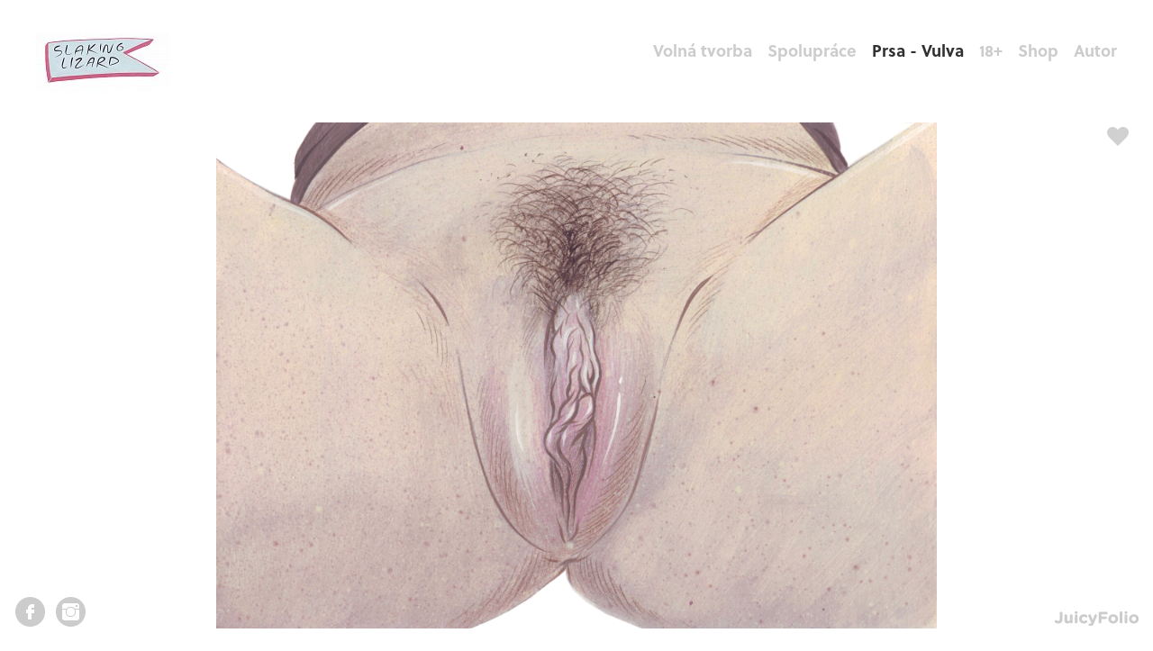

--- FILE ---
content_type: text/html; charset=utf-8
request_url: https://slakinglizard.cz/prsa-vulva/vulva-s-texty-modelek/picture-2267
body_size: 3417
content:
<!DOCTYPE html>
<html class="nojs mode_portfolios mode_portfolios_detail" lang="cs">
    <head>
        <meta charset="UTF-8">
        <meta http-equiv="Pragma" content="no-cache">
        <meta http-equiv="Cache-Control" content="no-cache">
        <meta name="description" content="">
        <meta name="keywords" content="">

        <link rel="stylesheet" href="/jfapp/front_1599729924.css" type="text/css">
        <link rel="stylesheet" href="/jfapp/page_45_1598033400.css" type="text/css">
        <link rel="shortcut icon" href="/favicon.ico">
        <link rel="apple-touch-icon" sizes="57x57" href="/data/_favicon/apple-touch-icon-57x57.png">
        <link rel="apple-touch-icon" sizes="114x114" href="/data/_favicon/apple-touch-icon-114x114.png">
        <link rel="apple-touch-icon" sizes="72x72" href="/data/_favicon/apple-touch-icon-72x72.png">
        <link rel="apple-touch-icon" sizes="144x144" href="/data/_favicon/apple-touch-icon-144x144.png">
        <link rel="apple-touch-icon" sizes="60x60" href="/data/_favicon/apple-touch-icon-60x60.png">
        <link rel="apple-touch-icon" sizes="120x120" href="/data/_favicon/apple-touch-icon-120x120.png">
        <link rel="apple-touch-icon" sizes="76x76" href="/data/_favicon/apple-touch-icon-76x76.png">
        <link rel="apple-touch-icon" sizes="152x152" href="/data/_favicon/apple-touch-icon-152x152.png">
        <link rel="icon" type="image/png" href="/data/_favicon/favicon-196x196.png" sizes="196x196">
        <link rel="icon" type="image/png" href="/data/_favicon/favicon-160x160.png" sizes="160x160">
        <link rel="icon" type="image/png" href="/data/_favicon/favicon-96x96.png" sizes="96x96">
        <link rel="icon" type="image/png" href="/data/_favicon/favicon-16x16.png" sizes="16x16">
        <link rel="icon" type="image/png" href="/data/_favicon/favicon-32x32.png" sizes="32x32">

        <meta name="msapplication-TileColor" content="#ffffff">
        <meta name="msapplication-TileImage" content="/data/_favicon/mstile-144x144.png">        <meta name="viewport" content="width=device-width,initial-scale=1">
        <script type="text/javascript" src="/jfapp/front_1599729924.js"></script>
        <script type="text/javascript" data-cookiecategory="analytics" >
          (function(i,s,o,g,r,a,m){ i['GoogleAnalyticsObject']=r;i[r]=i[r]||function(){
          (i[r].q=i[r].q||[]).push(arguments)},i[r].l=1*new Date();a=s.createElement(o),
          m=s.getElementsByTagName(o)[0];a.async=1;a.src=g;m.parentNode.insertBefore(a,m)
          })(window,document,'script','//www.google-analytics.com/analytics.js','ga');
          ga('create', "UA-42118659-1", 'auto');
          ga('send', 'pageview');
        </script>

        <link href='//fonts.googleapis.com/css?family=Arimo&amp;subset=latin-ext,latin' rel='stylesheet' type='text/css'>
        <script type="text/javascript">
          TypekitConfig = {
            kitId: "gux8bvd"
          };
          (function() {
            var tk = document.createElement('script');
            tk.src = '//use.typekit.com/' + TypekitConfig.kitId + '.js';
            tk.type = 'text/javascript';
            tk.async = 'true';
            tk.onload = tk.onreadystatechange = function() {
              var rs = this.readyState;
              if (rs && rs != 'complete' && rs != 'loaded') return;
              try { Typekit.load(TypekitConfig); } catch (e) {}
            };
            var s = document.getElementsByTagName('script')[0];
            s.parentNode.insertBefore(tk, s);
          })();
        </script>
        <title>Modelka 15 - Vulva - s texty modelek - Prsa - Vulva - SLAKINGLIZARD</title>
        
        <script type="text/javascript" src="https://1735656644.rsc.cdn77.org/data/js/fancybox/jquery.mousewheel-3.0.4.pack.js"></script>
<script type="text/javascript" src="https://1735656644.rsc.cdn77.org/data/js/fancybox/jquery.fancybox-1.3.4.pack.js"></script>
<link rel="stylesheet" type="text/css" href="/data/js/fancybox/jquery.fancybox-1.3.4.css" media="screen">    <meta name="twitter:card" content="photo">
    <meta name="twitter:title" content="Modelka 15">
    <meta name="twitter:image" content="https://slakinglizard.cz/data/_galerie_media/f_1_kniha-vulva15-nahled.png">
    <meta property="og:image" content="https://slakinglizard.cz/data/_galerie_media/f_1_kniha-vulva15-nahled.png">
    <meta property="og:title" content="Modelka 15">
    </head>
    
    <body class="galleryShow">
                <div id='container'>
          <div id="page"><div id="page-container"><div id="page-container-bottom">

              <div id="content"><div id="content-container">



<div id="snippet--content">



  <div class="galerie_photo_detail galerie_detail_image">

    <div class="galerietop module_content"><div class="inner">
        <h1 class="onlyhover">    <a href="https://slakinglizard.cz/portfolio" title="portfolio">portfolio</a>  &#47; 
    <a href="https://slakinglizard.cz/prsa-vulva" title="Prsa - Vulva">Prsa - Vulva</a> 
 &#47; <a href="/prsa-vulva/vulva-s-texty-modelek">Vulva - s texty modelek</a> &#47;  Modelka 15</h1>
    </div></div>


        <div class="photo_detail_container">
            <div itemscope itemtype="http://schema.org/CreativeWork">
                <img alt="Modelka 15" title="" itemprop="image" src="https://1735656644.rsc.cdn77.org/data/_galerie_media/f_1_kniha-vulva15-nahled.png">
            </div>

            
            			<span class="socialFavorites">
                <a href="https://www.facebook.com/sharer/sharer.php?s=100&amp;p[url]=https%3A%2F%2Fslakinglizard.cz%2Fprsa-vulva%2Fvulva-s-texty-modelek%2Fpicture-2267&amp;p[images][0]=https%3A%2F%2Fslakinglizard.cz%2Fdata%2F_galerie_media%2F1_kniha-vulva15-nahled.png&amp;p[title]=Modelka 15" class="socialicon windowme facebook" target="_blank"></a>
                <a href="http://twitter.com/home?status=Modelka 15 - https%3A%2F%2Fslakinglizard.cz%2Fprsa-vulva%2Fvulva-s-texty-modelek%2Fpicture-2267" class="socialicon windowme twitter" target="_blank"></a>
                <a href="http://pinterest.com/pin/create/button/?url=https%3A%2F%2Fslakinglizard.cz%2Fprsa-vulva%2Fvulva-s-texty-modelek%2Fpicture-2267&amp;media=https%3A%2F%2Fslakinglizard.cz%2Fdata%2F_galerie_media%2F1_kniha-vulva15-nahled.png&amp;description=Modelka 15" class="socialicon windowme pinterest" target="_blank"></a>
                <a href="https://slakinglizard.cz/prsa-vulva/vulva-s-texty-modelek/picture-2267" class="socialicon permalink" title="Permalink"></a>
            </span>
        </div>        

        <a href="/prsa-vulva/vulva-s-texty-modelek/picture-2448" class="ajax prevPicture onlyhover">&nbsp;</a>
        <a href="/prsa-vulva/vulva-s-texty-modelek/picture-2323" class="ajax nextPicture onlyhover">&nbsp;</a>



        <script type="text/javascript">
        (function($){        
            $('.galerie_photo_detail').on('hover',function() {
                $(this).find('.onlyhover').toggleClass("show");
            });

            var picture =  $('.photo_detail_container picture'),
                resizer = null;

            $(function(){
                var preloadImage = new Image();
                preloadImage.src = ""+"/data/"+"_galerie_media"+"/e_"+"kniha-vulva16.png";
                preloadImage.src = ""+"/data/"+"_galerie_media"+"/f_"+"kniha-vulva16.png";

            });
            

            var $linkHD=$("#linkHD");$(document).unbind("keydown").bind("keydown",function(a){ if($linkHD.length!==0&&$linkHD.hasClass("activeFancy"))return false;if(a.which==37 || a.keyCode==37){ var prev=$(".prevPicture");if(prev.length===0)return false;if($.browser.msie)return location.href=prev.attr("href");prev.click()}else if(a.which==39 || a.keyCode==39){ var next=$(".nextPicture");if(next.length===0)return false;if($.browser.msie)return location.href=next.attr("href");next.click()}});

                $("#linkHD").fancybox({
                    'onStart': function(){
                        $('#linkHD').addClass('activeFancy');
                    },
                    'onClosed': function(){
                        $('#linkHD').removeClass('activeFancy');
                    }
                });
            
            var resizer = new jf.flowTopStepImageResizer({
                imageContainer : $('.photo_detail_container'),
                photo          : $('.galerie_photo_detail').find('img:first'),
                pageContainer  : $('#container'),
                setSameWidthTo : $('#content .galerietop:first')
            });
            resizer.init();
            
                    

        })(jQuery);
        </script>



  </div>




        <script type="text/javascript">
            $(function(){
                var History = window.History;
                    if (typeof History.pushState!=='undefined') {                
                        var url = ""+'/'+"prsa-vulva\/vulva-s-texty-modelek\/picture-2267"+(location.hash?location.hash:'');
                        History.pushState({ 'url': url, 'title':"Modelka 15 - Vulva - s texty modelek - Prsa - Vulva - SLAKINGLIZARD", 'index': History.getCurrentIndex()},"Modelka 15 - Vulva - s texty modelek - Prsa - Vulva - SLAKINGLIZARD",url);
                        document.title = "Modelka 15 - Vulva - s texty modelek - Prsa - Vulva - SLAKINGLIZARD";
                    }
                $('body').removeClass('photoDetail');
            });            
        </script>
</div>
              </div></div>

             <div id="topframe">
               <div id="logo">
                    <a href="/"><span>&nbsp;</span></a>
               </div>
               <div id="menu">
<div class="portfolioMenuList"> 
 
 
<ul class="level1">
       
    <li>
    <a href="https://slakinglizard.cz/ilustrace">Volná tvorba</a>
  </li>
    <li>
    <a href="https://slakinglizard.cz/spoluprace">Spolupráce</a>
  </li>
    <li>
    <a href="https://slakinglizard.cz/prsa-vulva" class="aktivni ">Prsa - Vulva</a>
  </li>
    <li>
    <a href="https://slakinglizard.cz/galerie-18">18+</a>
  </li>
    <li class="album_last">
    <a href="https://slakinglizard.cz/shop">Shop</a>
  </li>
    <li class="last">
    <a href="https://slakinglizard.cz/autor">Autor</a>
  </li>
</ul>
</div>               </div>
             </div>

             <div id="link-folio" class="link-folio-page">

			
			<a href="http://www.facebook.com/slakinglizard" id="facebook" class="icon" target="_blank"><span class="name">Facebook</span><span class="icon ss-facebook"></span></a>
			<a href="http://www.instagram.com/slakinglizard" id="instagram" class="icon" target="_blank"><span class="name">Instagram</span><span class="icon ss-instagram"></span></a>
			
			<a href="http://juicyfolio.cz/" id="folio" class="icon" target="_blank" title="Portfolio website by JuicyFolio"><span class="name">JuicyFolio</span></a>
             </div>


          </div></div></div>
        </div>
        <!-- Powered by JuicyFolio-->
        
        
    </body>

</html>

--- FILE ---
content_type: text/css;charset=UTF-8
request_url: https://slakinglizard.cz/jfapp/front_1599729924.css
body_size: 31153
content:

html, body, div, span, applet, object, iframe,
h1, h2, h3, h4, h5, h6, p, blockquote, pre,
a, abbr, acronym, address, big, cite, code,
del, dfn, em, img, ins, kbd, q, s, samp,
small, strike, strong, sub, sup, tt, var,
b, u, i, center,
dl, dt, dd, ol, ul, li,
fieldset, form, label, legend,
table, caption, tbody, tfoot, thead, tr, th, td,
article, aside, canvas, details, embed,
figure, figcaption, footer, header, hgroup,
menu, nav, output, ruby, section, summary,
time, mark, audio, video {
	margin: 0;
	padding: 0;
	border: 0;
	font-size: 100%;
	font: inherit;
	vertical-align: baseline;
}

article, aside, details, figcaption, figure,
footer, header, hgroup, menu, nav, section {
	display: block;
}

body {
	line-height: 1;
    -webkit-font-smoothing: antialiased;
}

ol, ul {
	list-style: none;
}
blockquote, q {
	quotes: none;
}
blockquote:before, blockquote:after,
q:before, q:after {
	content: '';
	content: none;
}
table {
	border-collapse: collapse;
	border-spacing: 0;
}
b, strong {
    font-weight:bold;
}
em, i {
    font-style: italic;
}

body {
        text-align: center;
        background: #eee;
}




#page {
        margin:0 auto;
        text-align:left;
        width:100%;
        max-width:1600px;
        min-width:1000px;
        min-height:600px;
        position:relative;
        background: ;

}

.photoDetail #content {
    width: 100%;    
}

.photoDetail #link-folio {
    position: fixed;
    bottom: 16px;
    width: 100%;
    left: 0;
    padding: 0 16px;
    -webkit-box-sizing: border-box;
    -moz-box-sizing: border-box;
    box-sizing: border-box;
    z-index:1
}



#page-container {        
        
}


#page-container-bottom {
        padding:17px;
        
        position: relative;
}



#content {    
    margin:99px auto 0;
    position:relative;
    width:1000px;
    z-index:1;
}

#content-container {
    position:relative;
    width:100%;
    min-height:300px;
}



#menu, #logo {
    width:100%;
    position:absolute;    
    left:40px;
    top:16px;
    height:65px;
    line-height:65px;

    font-family:"Soleil","soleil",sans-serif; 
    font-size:18px;
}

#logo {
    width:250px;
}

#menu {
    top:27px;
    left:inherit;
    right:0;    
    width: auto;
    height:18px;
    line-height:18px;
    text-align:left;
    -moz-box-sizing: border-box; -webkit-box-sizing: border-box; box-sizing: border-box;
}

#menu {
    padding-right:40px;
}




#menu a, #logo a {
    color:#cccccc;
    text-decoration: none
}

#menu a:hover, #menu a:focus, #menu a:active, #menu a.aktivni, #logo a:hover {
    color:#303030;
    text-decoration: none
}


#logo, #logo span {
    text-align:left;
    font-family:"Georgia",serif; 
    font-size:36px;
}

#logo span {
	width:100%;
}

#logo a, #logo a:hover {
    color:#cccccc;
    text-decoration:none;
}



#logo span {
    position:absolute;
    text-decoration:none;
    left:0;top:0;
    background:url(/data/_menu/logo_logo-19.jpg) left top no-repeat;
}



#link-folio a {
    -moz-transition: none;
    -webkit-transition: none;
    -o-transition: color 0 ease-in;
    transition: none;

    width: 35px;
    height: 33px;
    display: block;
    float:left;
    margin:0 10px 10px 0;

}

#link-folio span.icon {
    display: none;
}

#link-folio span.name { 
    text-indent: -9999px;
    overflow: hidden;
    text-decoration: none;
    display: block;
    font-size: 0;
    text-align: start;
}

#link-folio #facebook { 
    background: url('/data/grafika/jf/soci/soci-spr-ccc.png') no-repeat -10px -10px;
    
}

#link-folio #facebook:hover, #link-folio #facebook:focus, #link-folio #facebook:active { 
    background-position: -55px -10px;
}

#link-folio #twitter { 
    background: url('/data/grafika/jf/soci/soci-spr-ccc.png') no-repeat -10px -53px;   
}

#link-folio #twitter:hover, #link-folio #twitter:focus, #link-folio #twitter:active { 
    background-position: -55px -53px;
}

#link-folio #gplus { 
    background: url('/data/grafika/jf/soci/soci-spr-ccc.png') no-repeat -10px -182px;    
}

#link-folio #gplus:hover, #link-folio #gplus:focus, #link-folio #gplus:active { 
    background-position: -55px -182px;
}

#link-folio #pinterest { 
    background: url('/data/grafika/jf/soci/soci-spr-ccc.png') no-repeat -10px -268px;
}

#link-folio #pinterest:hover, #link-folio #pinterest:focus, #link-folio #pinterest:active { 
    background-position: -55px -268px;
}

#link-folio #instagram { 
    background: url('/data/grafika/jf/soci/soci-spr-ccc.png') no-repeat -10px -761px;
}

#link-folio #instagram:hover, #link-folio #instagram:focus, #link-folio #instagram:active { 
    background-position: -55px -761px;
}

#link-folio #vimeo { 
    background: url('/data/grafika/jf/soci/soci-spr-ccc.png') no-repeat -10px -139px;
}

#link-folio #vimeo:hover, #link-folio #vimeo:focus, #link-folio #vimeo:active { 
    background-position: -55px -139px;
}

#link-folio #flickr { 
    background: url('/data/grafika/jf/soci/soci-spr-ccc.png') no-repeat -10px -397px;
}

#link-folio #flickr:hover, #link-folio #flickr:focus, #link-folio #flickr:active { 
    background-position: -55px -397px;
}

#link-folio #linkedin { 
    background: url('/data/grafika/jf/soci/soci-spr-ccc.png') no-repeat -10px -96px;
}

#link-folio #linkedin:hover, #link-folio #linkedin:focus, #link-folio #linkedin:active { 
    background-position: -55px -96px;
}

#link-folio #soundcloud { 
    background: url('/data/grafika/jf/soci/soci-spr-ccc.png') no-repeat -10px -440px;
}

#link-folio #soundcloud:hover, #link-folio #soundcloud:focus, #link-folio #soundcloud:active { 
    background-position: -55px -440px;
}

#link-folio #youtube { 
    background: url('/data/grafika/jf/soci/soci-spr-ccc.png') no-repeat -10px -354px;
}

#link-folio #youtube:hover, #link-folio #youtube:focus, #link-folio #youtube:active { 
    background-position: -55px -354px;
}

#link-folio #email { 
    background: url('/data/grafika/jf/soci/soci-spr-ccc.png') no-repeat -10px -675px;
}

#link-folio #email:hover, #link-folio #email:focus, #link-folio #email:active { 
    background-position: -55px -675px;
}

#link-folio #folio { 
    background: url('/data/grafika/jf/juic/logo-jf-17px.png') no-repeat 0 -51px;
    width: 93px;
    height: 17px;
    bottom: 47px;
    display: block;
    float:left;    
    margin:5px 0 0 0;
    clear:left;
}

#link-folio #folio:hover, #link-folio #folio:focus, #link-folio #folio:active { 
    background-position: 0 -34px;
}

#link-folio {
    clear:both;
    padding: 17px 0 0 0;
    height: 41px;
    -moz-box-sizing: border-box; -webkit-box-sizing: border-box; box-sizing: border-box;
}

#link-folio #folio { 
    float:right;
    margin-top:16px;    
    clear:none;
}

#container {
    padding-top:20px;
    padding-bottom:5px;
}









.portfolio, .foto {
    float:left;
    margin:0;
    width:322px;
    height:322px;
    position:relative;
    z-index:20;
    overflow:hidden;
}

.foto {
    margin:2px 6px 6px 2px;
}

.portfolio img, .foto img {
    position: absolute;
    left: 0;
}

/*
* > .portfolio, * > .foto {
    background:rgba(240,240,240,.3);
}
*/

.portfolio a, .foto a {
    display:block;
    text-decoration:none;
    cursor:pointer;
    width:322px;
    height:322px;
}

.portfolio a .in-text-container, .foto a .in-text-container {
    display: table;
    -webkit-transition: all 0.222s ease-out;
    -moz-transition: all 0.222s ease-out;
    -o-transition: all 0.222s ease-out;
    -ms-transition: all 0.222s ease-out;
    transition: all 0.222s ease-out;   
    opacity: 1;
    visibility: visible; 	
}

.portfolio a .in-text-container {
    width:322px;
    height:322px;
}

.foto a .in-text-container {
    display: table;
    width:234px;
    height:234px;
}

.portfolio .in-text {
    display: table-cell;
    vertical-align: middle;
    width:322px;
    height:322px;
}

.foto .in-text {
    display: table-cell;
    vertical-align: middle;
    width:234px;
    height:234px;
}


.portfolio .popis, .foto .popis {
    font-style:italic;
}

.foto {
    width:234px;
    height:234px;
    overflow:hidden;
}

.foto a {
    width:234px;
    height:234px;
}

.posledni {
    margin-right:0;
}

.portfolio .nazev, .portfolio .popis, .foto .nazev, .foto .popis {
  display:block;
  line-height:20px;
  color:#303030;
  position:relative;
  overflow:hidden;
}







.portfolio .in-text {
    text-align: center;
    position: relative;
    background:url('/data/grafika/01-bar-30pct_opacity.png');
    background:rgba(255,255,255,0.85); 
    color:#303030;
}

.foto .in-text {
    text-align: center;
    position: relative;
    background:url('/data/grafika/01-bar-30pct_opacity.png');
    background:rgba(255,255,255,0.85); 
    color:#303030;
}



.portfolio a .in-text-container {
    visibility:hidden;
    opacity : 0;
}
.portfolio a:hover .in-text-container, .portfolio a:focus .in-text-container, .portfolio a:active .in-text-container {
    display:table;
    visibility:visible;
    opacity :1;
}


.foto a .in-text-container {
    visibility:hidden;
    opacity : 0;
}
.foto a:hover .in-text-container, .foto a:focus .in-text-container, .foto a:active .in-text-container {
    display:table;
    visibility:visible;
    opacity : 1;
}

.foto-failed
{
    background:rgba(255,255,255,0.85); 
    
}


.portfolio .nazev .inner, .portfolio .popis .inner, .foto .nazev .inner, .foto .popis .inner {
  padding:5px 10px;
  display:block;
  font-size:19px;
  overflow: hidden;
}




.foto .nazev .inner, .foto .popis .inner {
  font-size:18px;
}


.portfolio .popis .inner, .foto .popis .inner {
  font-size:11px;
  text-shadow: 0;
  
}


.portfolio .nazev {
    display:none;
}

.portfolio .popis {
    display:none;
}

.portfolio a:hover .nazev, .portfolio a:focus .nazev, .portfolio a:active .nazev {
    display:block;
}

.portfolio a:hover .popis, .portfolio a:focus .popis, .portfolio a:active .popis {
    display:block;
}

.foto .nazev {
    display:none;
}

.foto .popis {
    display:none;
}

.foto a:hover .nazev, .foto a:focus .nazev, .foto a:active .nazev {
    display:block;
}

.foto a:hover .popis, .foto a:focus .popis, .foto a:active .popis {
    display:block;
}

.foto_full {
    text-align:center;
    margin-bottom:51px;
    position:relative;
}

.foto_full .nazev, .foto_full .popis  {
    display:block;
    padding:0 17px;
    text-align:left;
}

.foto_full .text-top  .nazev, .foto_full .text-top .popis {
    padding-bottom:17px;
}

.foto_full .text-bottom  .nazev, .foto_full .text-bottom .popis {
    padding-top:17px;
}


.foto_full .nazev {
    font-size:130%;
}

#content .foto_full .nazev h2 {
    font-size:100%;
    margin:0;
}

.foto_full .popis {
    font-style:italic;

}

.foto_full a {
    position:relative;
    /*display:block;*/
}

/*.foto_full .cover {
    display:block;
    left:0;top:0;
    width:100%;height:100%;
    background:url(/data/grafika/jf/base/empty.gif);
    z-index:50;
    position:absolute;
}*/

.galerie_photo_detail {
    position:relative;
    /*overflow:hidden*/
}

.medium_list {
    visibility:hidden;
}

.nojs .medium_list {
    visibility:visible;
}

.medium_list a {
    display:inline-block;
    vertical-align:middle;
}

.medium_list a:hover img, .medium_list a:active img, .medium_list a:focus img {
    opacity:1
}

.medium_list img {
    opacity:0.3;    
    -webkit-transition: all 250ms linear;-moz-transition: all 250ms linear;-o-transition: all 250ms linear;transition: all 250ms linear;
}

.nojs .medium_list img {
    height:75px;
}

.medium_list .active img {
    opacity:1;
}

.medium_list a.back_link {
    height:75px;
    line-height:75px;
    padding-left:10px;
    float:left;
}


#content-container .redhover {
    background:red;
}

#content .galerietop {
    margin:0;    
    z-index:5;
    color:#fff;    
    width:100%;
    font-size:100%;    
    z-index:21;
    margin-bottom:2px;
}

#content .galerie_photo_detail .galerietop {
    position:absolute;
    margin:0 auto;
}

#content .galerie_detail_video .galerietop {
    position: relative;
    margin-bottom:16px;
}

#content .galerietop h1 {
    font-size:105%;
    margin:0;
    line-height: 2em;
}

#content .galerietop h1, #content .galerietop .popis {
    padding:0 5px;
    min-height:1em;
    _height:1em;
}

#content .galerietop h1 a {
    color:#fff;
    text-decoration:none;
}

#content .galerietop .inner {
    background:rgba(0,0,0,0.5);
    display:block;
    min-height:30px;
    background:url('/data/grafika/01-bar-30pct_opacity.png');
    background:rgba(255, 255, 255, 0.85);
    color:#808080;
    line-height:30px;
}

* html #content .galerietop .inner {
    height:30px;
}

#content .galerietop .inner a {
    color:#808080;
}

#content .galerie_photo_detail .galerietop .inner {
    min-height:0;
    background:rgba(255, 255, 255, 0.85);
}

* html #content .galerie_photo_detail .galerietop .inner {
    height:0;
}

#content .galerietop .popis {
    font-size:80%;
}

.photo_detail_container {
    text-align:center;    
}

.nojs .photo_detail_container img {
    max-width:100%;    
    vertical-align: middle;
}

.jsok .galerie_detail_image .photo_detail_container img {
    visibility:hidden;
}

.foto_full .socialFavorites, .medium .socialFavorites, .novinka .socialFavorites, .photo_detail_container .socialFavorites {
    position:absolute;
    top:5px;
    right: 10px;
    width:24px;
    height: 23px;
    z-index: 50;
}

.socialFavorites {
    background: url('/data/grafika/jf/soci/photo-social-buttons.png') no-repeat -16px -146px;
}

.socialFavorites:hover, .novinka .socialFavorites {
    width:auto;
    height:auto;
    padding:0;    
    right: 10px;
    background:none;
}

.novinka .socialFavorites {
    position: fixed;
    display: block;
    left: 50%;
    margin-left: 500px;    
    
}


.socialFavorites .socialicon {
    display: none;
    background: url('/data/grafika/jf/soci/photo-social-buttons.png');    
    margin:5px 0;
    opacity:0.7;
    width: 56px;
    height: 20px;
}

.socialFavorites:hover .socialicon, .novinka .socialFavorites .socialicon {
    display:block;    
}

.socialFavorites .socialicon:hover {
    opacity:1;
}

.socialFavorites .facebook {
    background-position: 0 0;    
}


.socialFavorites .twitter {
    background-position: 0 -24px;
}

.socialFavorites .pinterest {
    background-position: 0 -72px;
}

.socialFavorites .permalink {
    background-position: 0 -96px;    
}

.photo_detail {  
    position:relative;
    z-index:1;
    vertical-align: middle;
}   

#content .prevPicture, #content .nextPicture {
    position:absolute;
    z-index:2;
    opacity: 0.1;
    top:0;
    left:0;
    background: url("/data/grafika/jf/navi/arrows-13.png") no-repeat left center;
    width:100px;
    height:100%;
    display:block;
    cursor:pointer;
    text-decoration:none;
}

#content .nextPicture {
    right:0;
    left: auto;
    background: url("/data/grafika/jf/navi/arrows-13.png") no-repeat  right center;
}

#content .prevPicture:hover, #content .nextPicture:hover, 
#content .prevPicture:active, #content .nextPicture:active,
#content .prevPicture:focus, #content .nextPicture:focus {
  opacity: 0.99;
}

#content .galerie_photo_detail a:active, #content .galerie_photo_detail a:focus {
    outline: 0 none;
}

.socialIcon {
    float:left;
    margin:0 0 0 5px;
}

.jsok #content .galerie_photo_detail .onlyhover {
    display:none;
}

.jsok #content .galerie_photo_detail .show {
    display:block;
}

@keyframes donut-spin {
	0% {
		transform: rotate(0deg)
	}
	100% {
		transform: rotate(360deg)
	}
}

#ajax-spinner {
	display: block;
	position: fixed;
	z-index: 100000;
	left: 50%;
	top: 50%;
	width: 30px;
	height: 30px;
	margin: -15px 0 0 -15px;
	border: 4px solid rgba(0, 0, 0, 0.1);
	border-left-color: #b1ce6a;
	border-radius: 50%;
	animation: donut-spin 1.2s linear infinite;
}
#image-blocker {
        position:absolute;
        left:0;
        top:0;
        width:100%;
        height:100%;
        z-index:1;
        background:url(/data/grafika/jf/base/empty.gif);
}

#menu .portfolioMenuList .level1 li {
    position:relative;
}

.level1 .level1 {
    display:inline;
}



#menu .portfolioMenuList li {
    float:left;
    padding:0 0 0 17px;
    
}



#menu .portfolioMenuList .level2 {
  display:none;
  background:rgba(255,255,255,0.8);
  position:absolute;
  width:170px;  
  left:0;
  top:100%;
  z-index:10000;
  padding:5px 0;
}

#menu .portfolioMenuList .level2 li {
    float:none;
    display:block;
    margin:0;
    padding:0;
    padding-left:20px;
    text-align:left;
    line-height:1;

}

#page_description {
    clear:both;
}

#page_description .inner {
    padding:17px;
}

#content .blog-prehled, #content .blog-detail    {
    position:relative;
}


#content .blog-detail .datum {
    padding:50px 0 30px 0;
}


#content .blog-prehled .novinka {
    margin-bottom:51px;
    position:relative;
}

.blog-prehled .paginator {
    margin:15px 0;
    text-align:center;
}

.blog-prehled h2 a {
    text-decoration:none;
}

.blog-detail .paginagor {
    clear:both;
}

.blog-detail #paginator_next {
    position:absolute;
    right:17px;
}

.blog-detail #paginator_prev {
    position:absolute;
    left:17px;
}

.bottom_panel {
    text-align:center;
}

.bottom_nazev_tagy {
    padding:17px;
}

.blog-prehled .nahled, .blog-detail .nahled {
    text-align:center;
}

.galeriekrokovani {
    position:relative;
    clear:left;
    text-align:right;
    left:0;
    bottom:0px;
    width:100%;
    color:#fff;
    font-size:90%;
}

.galerie_photo_detail .galeriekrokovani {
    z-index:10;
}

.galeriekrokovani .inner {
    margin:2px;
    margin-bottom:0;
    padding-right:10px;
    display:block;
    height:30px;
    position:relative;
    line-height:30px;
    background:url('/data/grafika/01-bar-30pct_opacity.png');
}

.galeriekrokovani > .inner {
    background:rgba(0,0,0,0.5);
}

.galeriekrokovani a {
    color:#fff;
}

.galeriekrokovani a:hover, .galeriekrokovani a:active, .galeriekrokovani a:focus {
    color:#eee;
}


#text {
    -webkit-hyphens: auto;
    -moz-hyphens:auto;    
}

#text:after {
    content:" ";
    display:table;
    clear:both;
}

#licence_text {
    margin:15px 0 0;    
    color:#808080;
}

#licence_text a {
    color:#000;
    font-size:70%;
}

#prezentace.flexslider ul:before {
    content:'';
	display: block;
	position: absolute;
	left: 50%;
	top: 30vh;
	width: 30px;
	height: 30px;
	margin: -15px 0 0 -15px;
	border: 4px solid rgba(0, 0, 0, 0.1);
	border-left-color: #b1ce6a;
	border-radius: 50%;
	animation: donut-spin 1.2s linear infinite;}

#prezentace.empty_presentation ul:before {
    display: none;
}

#prezentace li, #prezentace ul {
    list-style:none;
    margin:0;
    padding:0;
}

#prezentace.onePhotoVersion ul > li {
    display: none;
    text-align: center;
}

#prezentace.onePhotoVersion ul > li {
    display:block;
}

.flexslider ul li img {
    margin:0 auto;
}

.text-medium-content {
    background:#fff url(/admin/grafika/s_edit_text_icon.png) center center no-repeat;
    opacity: 0.3;
    -webkit-transition: all 0.222s ease-out;
    -moz-transition: all 0.222s ease-out;
    -o-transition: all 0.222s ease-out;
    -ms-transition: all 0.222s ease-out;
    transition: all 0.222s ease-out;   

}

.text-medium-content:hover {
    opacity: 1;
}

#logo, #menu {
    visibility:hidden;
}

.wf-active #logo, .twoSecReady #logo,
.wf-active #menu, .twoSecReady #menu {
    visibility:visible;
}

.gallerylist_text {
    clear:left;
}





.html_textcontent {
  
  text-align: left;
}

.html_textcontent h1 {
  font-size: 2em;
  margin: 30px 0 15px 0;
  font-weight:normal;
  padding:0;
  text-align:left;
  line-height:110%;
}

.html_textcontent h2 {
  font-size: 1.65em;
  font-weight: normal;
  margin: 50px 0 25px 0;
  line-height:110%;  
  padding:0;
}

.html_textcontent h3 {
  font-size: 1.33em;
  margin: 10px 0 5px 0;
  font-weight:normal;
  padding: 0;
  line-height:110%;
}

.html_textcontent p{
  font-size: 18px;
  min-height: 18px;
  line-height:1.5em;
  margin:0;
}

.html_textcontent p.perex,
.html_textcontent p.text_block,
.html_textcontent h1.text_block,
.html_textcontent h2.text_block,
.html_textcontent h3.text_block {
  width: 550px;
  padding-left:67px;
}

.html_textcontent ul.text_block{
  padding:0 0 0 107px;
}

.html_textcontent ol.text_block{
   padding:0 0 0 107px; 
}

.html_textcontent ul.text_block,
.html_textcontent ol.text_block {
  width: 510px;
}

.html_textcontent p.large_image img {
}

.html_textcontent img{
  padding-top:30px;
  padding-bottom:30px;
}

.html_textcontent img[style*="float: left"],
.html_textcontent img[style*="float:left"],
.html_textcontent img[align="left"]
{
  padding-right: 30px;
}

.html_textcontent img[style*="float: right"],
.html_textcontent img[style*="float:right"],
.html_textcontent img[align="right"]
{
  padding-left: 30px;
}

.html_textcontent ul{
  margin:14px 0;
  padding:0 0 0 40px;
  list-style-type: square; 
  line-height: 1.5em;
}

.html_textcontent ol{
  margin:14px 0;
  padding:0 0 0 40px;
  list-style-type: decimal; 
  line-height: 1.5em;
}

.html_textcontent ul ul {
  list-style-type: circle;
  margin:0; 
}

.html_textcontent ol ul {
  list-style-type: circle;
  margin:0; 
}

.html_textcontent .jfmrow,
.html_textcontent .col-100,
.html_textcontent .col-50,
.html_textcontent .col-66,
.html_textcontent .col-33
{
  -webkit-box-sizing: border-box;
  -moz-box-sizing: border-box;
  box-sizing: border-box;
}

.html_textcontent .jfmrow {
  width:100%;  
}

.html_textcontent .jfmrow:after {
  content: "";
  display: table;
  clear: both;
}

.html_textcontent .col-100 {
  width:100%;
  float:left;
}

.html_textcontent .col-50 {
  width:50%;
  float:left;
}

.html_textcontent .col-66 {
  width: 66.666666%;
  width: calc(100%*2/3);
  float:left;
}

.html_textcontent .col-33 {
  width: 33.333333%;
  width: calc(100%/3);
  float:left;
}


@media screen and (max-width: 768px) {  
  .html_textcontent .col-100,
  .html_textcontent .col-50,
  .html_textcontent .col-66,
  .html_textcontent .col-33
  {
    float: none;
    width: 100%;
  }
}


.html_textcontent a,.module_content a  {
  color:#cccccc;
  text-decoration:none;
  -webkit-transition: all 250ms linear;-moz-transition: all 250ms linear;-o-transition: all 250ms linear;transition: all 250ms linear;
  
}

.html_textcontent a:hover, .html_textcontent a:active, .html_textcontent a:focus
,.module_content a:hover, .module_content a:active, .module_content a:focus {
  color:#303030;
  text-decoration:underline;
  
}


body {
  background: #ffffff; /* from page */
}
#content, #licence_text {
    color:#303030;
    font-family:"Arimo",sans-serif; 
    font-size:18px;
}

.html_textcontent p,
.module_content p {
  line-height: 1.5em;
  min-height: 1.5em;
  margin: 0;
  width: 550px;
}
.html_textcontent h1,
.module_content h1 {
  font-size: 1.65em;
  margin: 0 0 0.5em 0;
}
.html_textcontent h2,
.module_content h2 {
  font-size: 1em;
  font-weight: bold;
  margin: 50px 0 25px 0;
  line-height: 100%;
}
.html_textcontent p,
.html_textcontent h1,
.html_textcontent h2,
.html_textcontent h3,
.html_textcontent h4,
.html_textcontent h5,
.html_textcontent h6,
.html_textcontent ul,
.html_textcontent address,
.module_content p,
.module_content h1,
.module_content h2,
.module_content h3,
.module_content h4,
.module_content h5,
.module_content h6,
.module_content ul,
.module_content address {
  padding-left: 67px;
}
.html_textcontent address,
.module_content address {
  line-height: 1.33em;
}
.html_textcontent ul,
.module_content ul {
  line-height: 1.5em;
}
.html_textcontent ul li,
.module_content ul li {
  list-style: disc inside;
  padding-left: 10px;
}
.html_textcontent figure,
.module_content figure {
  margin: 0;
}




@supports (display: flex) {
    #page-container-bottom {
        display:flex;
        flex-direction: column; 
    }

    #content {
        order: 2
    }
    #topframe {
        order: 1;
        height: auto;
    }    
    #link-folio {
        order: 3
    }    
}



@media screen and (max-width: 1240px) {
    #page {
        max-width: 100%;
        min-width: auto;
        min-height: 50vh;
    }
    #content, #text {
        width: 100%;        
    }
    #content {
        margin-bottom: 20px;
    }
    .portfolios, .fotky {
        text-align: center;
        font-size: 0;
    }
    .portfolios .portfolio, .fotky .foto {
        display: inline-block;
        float: none;
        max-width: 100%;
        font-size:18px;
    }

    .html_textcontent h1, .module_content h1,
    .html_textcontent p.perex, .html_textcontent p.text_block, .html_textcontent h1.text_block, .html_textcontent h2.text_block, .html_textcontent h3.text_block,
    .html_textcontent ul.text_block, .html_textcontent ol.text_block
    {
        padding-left: 0;
        width: auto;
    }

    .html_textcontent ul.text_block, .html_textcontent ol.text_block {
        padding-left: 25px;
    }

    .html_textcontent img {
        width: auto;
        height: auto;
        max-width: 100%;
    }

    .html_textcontent iframe {
        width: 100%;
        height: auto;
    }
    
    .html_textcontent iframe[src*="www.youtube"], .html_textcontent iframe[src*="vimeo.com"] {
        height: 56vw;
        min-height: 170px;        
    }    

    #content-container {
        min-height: auto;
    }

    .blog-detail #paginator_prev,
    .blog-detail #paginator_next
    {
        position: static;
        left:0;
        right:0;
    }

    .blog-detail #paginator_next {
        text-align: right;
    }

    .bottom_panel {
        padding: 20px;
    }

    #menu, #logo {
        position: static;
    }

    #menu {
        top: 0;
        left: 0;
        padding: 0;
        margin: 0;
        margin-left: -20px;
    }

    #menu .portfolioMenuList {
        margin-bottom:20px;
    }

    #menu .portfolioMenuList li {
        padding: 10px;
        margin: 10px 0 0 10px;
        float: none;
        display: inline-block;
    }

    #link-folio, .photoDetail #link-folio {
        position: static;
    }


}}

.flash {
	position: absolute;
	position: fixed;
	top:0;
	left:50%;
	margin-left:-200px;
	width:400px;
	background-color:#fff;
	background:rgba(255,255,255,0.6);
	color:#000;
	display: block;
	z-index:100;
	text-align: center;
	padding:15px;

	-webkit-transform-origin: 100% 50%;
	-webkit-animation: openFlashAnimation 3s both ease-in;
	-moz-transform-origin: 100% 50%;
	-moz-animation: openFlashAnimation 3s both ease-in;
	transform-origin: 100% 50%;
	animation: openFlashAnimation 3s both ease-in;

}

@-webkit-keyframes openFlashAnimation {
      0% {
            -webkit-transform: translateY(-200px);
      }
      100% {
            -webkit-transform: translateY(0);
      }
}
@-moz-keyframes openFlashAnimation {
      0% {
            -moz-transform: translateY(-200px);
      }
      100% {
            -moz-transform: translateY(0);
      }
}
@keyframes openFlashAnimation {
      0% {
            transform: translateY(-200px);
      }
      100% {
            transform: translateY(0);
      }
}.jfForm {
  padding: 20px 0;
}
.jfForm .has-error {
  display: block !important;
}
.jfForm .form-group {
  display: block;
  width: 100%;
  padding: 5px 0;
}
.jfForm .form-group .control-label {
  width: 20%;
  text-align: left;
  display: inline-block;
  vertical-align: top;
}
.jfForm .form-group .control-container {
  width: 70%;
  padding: 0;
  margin: 0 5px;
  -webkit-box-sizing: border-box;
  -moz-box-sizing: border-box;
  box-sizing: border-box;
  display: inline-block;
  position: relative;
}
.jfForm .form-group input,
.jfForm .form-group textarea,
.jfForm .form-group select {
  border: 1px solid #303030;
  resize: none;
  padding: 5px;
}
.jfForm .form-group input,
.jfForm .form-group textarea {
  width: 100%;
}
.jfForm .form-group input[type="submit"] {
  width: auto;
  float: right;
  color: #fff;
  box-shadow: 0 1px 3px rgba(135,145,155,0.55);
  border: 0;
  background: #303030;
  cursor: pointer;
  padding: 10px 15px;
}
.jfForm .form-group input[type="submit"]:hover {
  background: #666;
}
.jfForm .form-group label input[type="radio"],
.jfForm .form-group label input[type="checkbox"] {
  margin-right: 7px;
  width: auto;
}
@media (max-width: 640px) {
  .jfForm .form-group {
    display: block;
    width: 100%;
    margin-left: 0%;
  }
  .jfForm .form-group .control-container {
    width: 100%;
  }
  .jfForm .form-group input[type="radio"],
  .jfForm .form-group input[type="checkbox"],
  .jfForm .form-group input[type="submit"] {
    width: auto;
  }
  .jfForm .form-group input,
  .jfForm .form-group textarea {
    width: calc(100% - 15px);
  }
  .jfForm .form-group .control-label {
    width: 100%;
  }
  .jfForm .form-group .control-label label {
    padding-left: 5px;
    padding-top: 10px;
    display: block;
    text-align: left;
    width: auto;
  }
}.jfFormInline {
  overflow: hidden;
  clear: both;
}
.jfFormInline .form-group {
  display: block;
  border: 1px solid silver;
  border-radius: 5px;
  padding: 10px;
  margin: 0 0 10px 0;
}
.jfFormInline .control-container input,
.jfFormInline .control-container textarea,
.jfFormInline .control-container select {
  max-width: 100%;
  padding: 3px;
  -webkit-box-sizing: border-box;
  -moz-box-sizing: border-box;
  box-sizing: border-box;
}
.jfFormInline .control-label {
  display: block;
  font-size: 110%;
  font-weight: bold;
  margin: 10px 0 5px;
}
.jfFormInline label input[type="radio"],
.jfFormInline label input[type="checkbox"] {
  margin-right: 7px;
}.jfFormResponsive {
  clear: both;
  padding: 1em 0;
}
.jfFormResponsive input {
  padding: 5px;
}
.jfFormResponsive td,
.jfFormResponsive th {
  vertical-align: middle;
}
.jfFormResponsive th {
  text-align: right;
}
.jfFormResponsive th,
.jfFormResponsive td,
.jfFormResponsive textarea,
.jfFormResponsive input[type="submit"] {
  padding: 5px;
}
.jfFormResponsive input[type="submit"] {
  font-size: 110%;
  cursor: pointer;
}
.jfFormResponsive .form-group {
  display: block;
}
.jfFormResponsive input,
.jfFormResponsive textarea,
.jfFormResponsive select {
  max-width: 100%;
  padding: 3px;
  -webkit-box-sizing: border-box;
  -moz-box-sizing: border-box;
  box-sizing: border-box;
}
.jfFormResponsive textarea {
  width: 100%;
}
.jfFormResponsive label input[type="radio"],
.jfFormResponsive label input[type="checkbox"] {
  margin-right: 7px;
}
@media (max-width: 640px) {
  .jfFormResponsive table,
  .jfFormResponsive th,
  .jfFormResponsive td,
  .jfFormResponsive tr {
    display: block;
  }
  .jfFormResponsive input {
    width: 100%;
  }
  .jfFormResponsive input[type="radio"],
  .jfFormResponsive input[type="checkbox"],
  .jfFormResponsive input[type="submit"] {
    width: auto;
  }
  .jfFormResponsive th {
    text-align: left;
  }
}



/* user CSS */
#logo a:hover {
  text-decoration: none;
  color: #303030;
}
#logo,
#logo span {
  width: 270px;
}
#prezentace.flexslider ul:before {
  z-index: -1;
}
@media (max-width: 1240px) {
  #logo {
    margin: 0 auto;
  }
  #logo span {
    display: block;
    position: relative;
    background-position: center;
  }
  #menu {
    margin: 0;
    position: relative;
  }
}





--- FILE ---
content_type: text/css;charset=UTF-8
request_url: https://slakinglizard.cz/jfapp/page_45_1598033400.css
body_size: 43
content:



body {
    background-color:#ffffff;
}



--- FILE ---
content_type: text/plain
request_url: https://www.google-analytics.com/j/collect?v=1&_v=j102&a=1458754891&t=pageview&_s=1&dl=https%3A%2F%2Fslakinglizard.cz%2Fprsa-vulva%2Fvulva-s-texty-modelek%2Fpicture-2267&ul=en-us%40posix&dt=Modelka%2015%20-%20Vulva%20-%20s%20texty%20modelek%20-%20Prsa%20-%20Vulva%20-%20SLAKINGLIZARD&sr=1280x720&vp=1280x720&_u=IEBAAEABAAAAACAAI~&jid=1909592178&gjid=871685417&cid=1738611195.1768922505&tid=UA-42118659-1&_gid=352068587.1768922505&_r=1&_slc=1&z=2032605921
body_size: -450
content:
2,cG-K08X112TK4